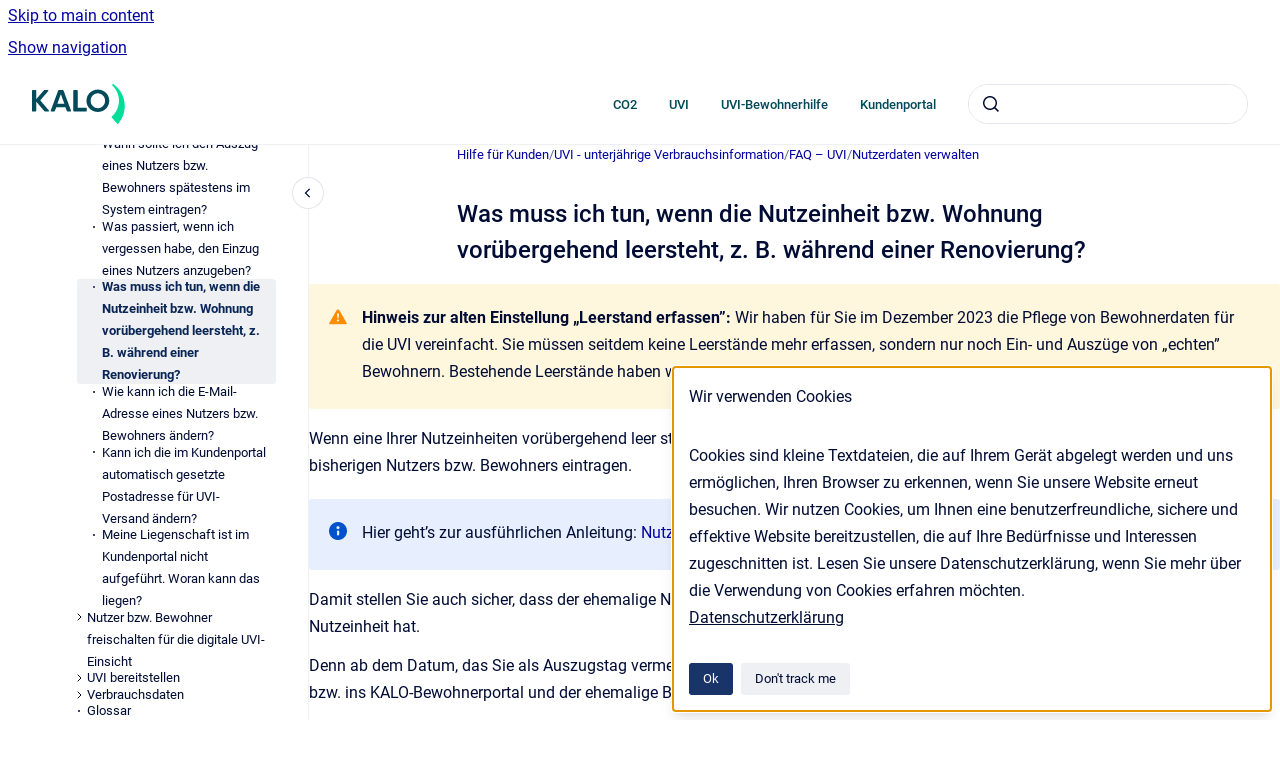

--- FILE ---
content_type: text/html
request_url: https://kunden-hilfe.kalo.de/start/wie-kann-ich-einen-leerstand-erfassen-z-b-wahrend-
body_size: 6666
content:
<!doctype html>
            
        
    
        
<html class="no-js" lang="en" data-vp-page-id="14712932" data-vp-page-template="article">
    
    
    
<head>
    <!--CDP_HEAD_START-->
        <!--CDP_HEAD_END-->
    <meta charset="utf-8">
    <meta http-equiv="x-ua-compatible" content="ie=edge">
    <meta name="viewport" content="width=device-width, initial-scale=1">
    <meta name="repository-base-url" content="../start">
                <meta name="source-last-modified" content="2023-12-15T09:59Z">
    
    <meta name="Help Center Version"
          content="1.4">
    
        
    <link rel="icon" href="https://kunden-hilfe.kalo.de/__assets-8575bbc4-fc85-4e5c-9c7f-705b1092884d/image/kalo-favicon.svg">
    <link rel="apple-touch-icon" href="https://kunden-hilfe.kalo.de/__assets-8575bbc4-fc85-4e5c-9c7f-705b1092884d/image/kalo-favicon.svg">

            <link rel="canonical" href="https://kunden-hilfe.kalo.de/start/wie-kann-ich-einen-leerstand-erfassen-z-b-wahrend-">
        
    


<!-- HelpCenter config -->


                                                                                
    
                

    <!-- Primary Meta Tags -->
    <meta name="title" content="Was muss ich tun, wenn die Nutzeinheit bzw. Wohnung vorübergehend leersteht, z. B. während einer Renovierung?">
            <meta name="description" content="Hinweis zur alten Einstellung „Leerstand erfassen”: Wir haben für Sie im Dezember 2023 die Pflege von Bewohnerdaten für die UVI vereinfacht. Sie mü...">
    <meta property="og:description" content="Hinweis zur alten Einstellung „Leerstand erfassen”: Wir haben für Sie im Dezember 2023 die Pflege von Bewohnerdaten für die UVI vereinfacht. Sie mü...">
    <meta property="twitter:description" content="Hinweis zur alten Einstellung „Leerstand erfassen”: Wir haben für Sie im Dezember 2023 die Pflege von Bewohnerdaten für die UVI vereinfacht. Sie mü...">

        
    
    <!-- Open Graph / Facebook -->
    <meta property="og:type" content="website">
    <meta property="og:url" content="https://kunden-hilfe.kalo.de/start/wie-kann-ich-einen-leerstand-erfassen-z-b-wahrend-">
    <meta property="og:title" content="Was muss ich tun, wenn die Nutzeinheit bzw. Wohnung vorübergehend leersteht, z. B. während einer Renovierung?">
    <meta property="og:image" content="https://kunden-hilfe.kalo.de/__assets-8575bbc4-fc85-4e5c-9c7f-705b1092884d/image/kalo-logo_petrol.svg">


    <!-- Twitter -->
    <meta property="twitter:card" content="summary_large_image">
    <meta property="twitter:title" content="Was muss ich tun, wenn die Nutzeinheit bzw. Wohnung vorübergehend leersteht, z. B. während einer Renovierung?">
    <meta property="twitter:image" content="https://kunden-hilfe.kalo.de/__assets-8575bbc4-fc85-4e5c-9c7f-705b1092884d/image/kalo-logo_petrol.svg">

    
    <script>
        var hasCookieNotice = true;
        var usesCookieOptInStrategy = true;
        var cookieRelatedFeatures = [];

        function isSitePreview() {
            var previewStagingUrlMatcher = /\/~preview-([a-f0-9]{8}-[a-f0-9]{4}-[a-f0-9]{4}-[a-f0-9]{4}-[a-f0-9]{12})\//;
            return previewStagingUrlMatcher.test(window.location.href);
        }

        function hasSiteViewerGivenConsentForTracking() {
            try {
                return window.localStorage.getItem('shc-cookies') === 'enabled';
            } catch (e) {
                return false;
            }
        }

        function hasSiteViewerRefusedConsentForTracking() {
            try {
                return window.localStorage.getItem('shc-cookies') === 'disabled';
            } catch (e) {
                return false;
            }
        }

        function areCookiesEnabled() {
                        if (!hasCookieNotice) {
                return true;
            }

                        if (usesCookieOptInStrategy) {
                                if (hasSiteViewerGivenConsentForTracking()) {
                    return true;
                }
            } else {
                                if (!hasSiteViewerRefusedConsentForTracking()) {
                    return true;
                }
            }

            return false;
        }

        var registerCookieRelatedFeature = function (featureFunction) {

                                                
            if (typeof featureFunction === 'function') {
                cookieRelatedFeatures.push(featureFunction);
            }
        }

        var initializeCookieRelatedFeatures = function () {

                                    
            if (!areCookiesEnabled()) {
                return;
            }
            window.scrollHelpCenter.areCookiesEnabled = true;
            for (const cookieRelatedFeature of cookieRelatedFeatures) {
                try {
                    cookieRelatedFeature();
                } catch (e) {
                    console.error(e);
                }
            }
        }

        
        window.scrollHelpCenter = {
            collection: JSON.parse('{\"members\":[{\"name\":\"Hilfe f\u00FCr Kunden\",\"prefix\":\"start\"}],\"currentContentSource\":{\"name\":\"Hilfe f\u00FCr Kunden\",\"prefix\":\"start\"}}'),
            source: {
                confluenceBaseUrl: 'https://kundenhelpcenter-uvi.atlassian.net/wiki',
                confluencePageId: '14712932',
                confluenceSpaceKey: 'KUNDENPORT',
            },
            contentSourceKey: 'SPACE:KUNDENPORT',
            siteKey: '7bd79dd6-8a6d-4cb7-b770-4c45052ff499',
            customJsSrc: null,
            isSitePreview: isSitePreview(),
            areCookiesEnabled: areCookiesEnabled(),
            excludePageLabel: 'scroll-help-center-exclude-page',
            hasCookieNotice: hasCookieNotice,
            usesCookieOptInStrategy: usesCookieOptInStrategy,
            registerCookieRelatedFeature: registerCookieRelatedFeature,
            initializeCookieRelatedFeatures: initializeCookieRelatedFeatures,
            isPortal: false,
            isSearch: false,
            isError: false,
            isOverview: false,
            viewportLink: '../start/',
            relSiteRootPath: '../',
            siteInstanceId: '8575bbc4-fc85-4e5c-9c7f-705b1092884d',
            theme: {
                root: {
                    absoluteLink: '../start/'
                },
                header: {
                    displaySpaceName: false,
                    links: JSON.parse('[{\"url\":\"https:\/\/kunden-hilfe.kalo.de\/start\/co2-kostenaufteilung\",\"text\":\"CO2\"},{\"url\":\"https:\/\/kunden-hilfe.kalo.de\/start\/uvi-unterjahrige-verbrauchsinformtion\",\"text\":\"UVI\"},{\"url\":\"https:\/\/bewohner-hilfe.kalo.de\",\"text\":\"UVI-Bewohnerhilfe\"},{\"url\":\"https:\/\/kalo.de\/kundenportal\/\",\"text\":\"Kundenportal\"}]'),
                    logo: {
                        url: '../__assets-8575bbc4-fc85-4e5c-9c7f-705b1092884d/image/kalo-logo_petrol.svg',
                        alt: 'Onlinehilfe Kunden'
                    },
                },
                cookieNotice: {
                    display: true,
                    headingText: 'Wir verwenden Cookies',
                    descriptionText: 'Cookies sind kleine Textdateien, die auf Ihrem Ger\u00E4t abgelegt werden und uns erm\u00F6glichen, Ihren Browser zu erkennen, wenn Sie unsere Website erneut besuchen. Wir nutzen Cookies, um Ihnen eine benutzerfreundliche, sichere und effektive Website bereitzustellen, die auf Ihre Bed\u00FCrfnisse und Interessen zugeschnitten ist. Lesen Sie unsere Datenschutzerkl\u00E4rung, wenn Sie mehr \u00FCber die Verwendung von Cookies erfahren m\u00F6chten.',
                    link: {
                        url: 'https://kalo.de/rechtliches/datenschutz/',
                        text: 'Datenschutzerkl\u00E4rung'
                    }
                }
            },
            integrations: {
                jiraServiceDesk: {
                    key: ''
                },
                intercom: {
                    appId: ''
                },
                zendesk: {
                    url: ''
                },
                aiSearch: {
                    enabled: false
                }
            },
            repository: {
                link: '../start',
                name: 'Hilfe f\u00FCr Kunden'
            },
            versionLinksForPage: JSON.parse('null'),
            variantLinksForPage: JSON.parse('null'),
            languageLinksForPage: JSON.parse('null'),
            defaultLanguageCode: null        };
    </script>

    
            
    
        <!-- Google Tag Manager -->
        <script>
                        window.scrollHelpCenter.registerCookieRelatedFeature(function () {
                if (!window.scrollHelpCenter.isSitePreview) {
                    (function(w,d,s,l,i){w[l]=w[l]||[];w[l].push({'gtm.start':
                        new Date().getTime(),event:'gtm.js'});var f=d.getElementsByTagName(s)[0],
                        j=d.createElement(s),dl=l!='dataLayer'?'&l='+l:'';j.async=true;j.src=
                        'https://www.googletagmanager.com/gtm.js?id='+i+dl;f.parentNode.insertBefore(j,f);
                    })(window,document,'script','dataLayer','GTM-MWLP8DJ');
                }
            });
        </script>
        <!-- End Google Tag Manager -->
    

    
        
    <link rel="stylesheet" href="../__theme/css/app--b6a416c0af4cf77d3f2c.css">

    
    
    
<style>
            :root {
                        --_vpt-INTERNAL-footer-background: #ffffff;
        --_vpt-INTERNAL-footer-foreground: #004a5a;
        --_vpt-INTERNAL-header-background: #ffffff;
        --_vpt-INTERNAL-header-foreground: #004a5a;

        /* @deprecated */
        --vp-portal-banner-background-image: url('../header-background--b27bdbd2502a69f032bd.jpg');
        /* @deprecated */
        --vp-portal-banner-text-color: #FFF;
        /* @deprecated */
        --vp-space-banner-background-image: url('../../__assets-8575bbc4-fc85-4e5c-9c7f-705b1092884d/image/bg_harbour_new.jpg');
        /* @deprecated */
        --vp-space-banner-text-color: #FFF;
    }
</style>

    <title>Was muss ich tun, wenn die Nutzeinheit bzw. Wohnung vorübergehend leersteht, z. B. während einer Renovierung?</title>

        </head>
    <!-- pageid attribute is deprecated - please use data-vp-page-id on html element instead -->
    <body pageid="14712932" class="flex flex-col min-h-screen">
                    <div id="vp-js-cookies__notice"></div>
            <vp-a11y-skip-controller>
                <a class="vp-a11y-skip-trigger" href="#content">
                    <i18n-message i18nkey="navigation.skip.to.main.label">
                        Skip to main content
                    </i18n-message>
                </a>
            </vp-a11y-skip-controller>
            <button type="button" class="vp-a11y-skip-trigger vp-js-a11y-navigation-toggle">
                <i18n-message i18nkey="navigation.open.label">
                    Show navigation
                </i18n-message>
            </button>
        
        

<header data-vp-component="header" class="header hc-header-background-color">
    <div class="header__navigation relative">
        <div class="hc-header-background-color relative z-10" id="site-navigation">
            <div class="top-bar header__navigation--large vp-container hc-header-background-color hc-header-font-color">
                <div class="top-bar-left">
                    <ul class="flex flex-wrap flex-row gap-4 items-center relative m-0 p-0 list-none hc-header-background-color">
                        <li class="leading-none align-self-center header__navigation--logo">
                            <vp-localized-link>
                                <a href="../start/">
                                    <img src="../__assets-8575bbc4-fc85-4e5c-9c7f-705b1092884d/image/kalo-logo_petrol.svg" alt="">
                                    <i18n-message class="sr-only" i18nKey="header.home.label">
                                        Go to homepage
                                    </i18n-message>
                                </a>
                            </vp-localized-link>
                        </li>
                                            </ul>
                </div>
                <div class="top-bar-right no-print">
                    <div class="header__navigation--large__menu hc-header-background-color">
                        <ul class="flex flex-row m-0 p-0 list-none render-links">
                            
    <li class="order-6 lg:order-2 render-links--link
                              render-links--link--border">
        <a href="https://kunden-hilfe.kalo.de/start/co2-kostenaufteilung"
           class="block px-4 py-3 hc-header-font-color"
           rel="noopener">
            CO2
        </a>
    </li>
        <li class="order-6 lg:order-2 render-links--link
                              ">
        <a href="https://kunden-hilfe.kalo.de/start/uvi-unterjahrige-verbrauchsinformtion"
           class="block px-4 py-3 hc-header-font-color"
           rel="noopener">
            UVI
        </a>
    </li>
        <li class="order-6 lg:order-2 render-links--link
                              ">
        <a href="https://bewohner-hilfe.kalo.de"
           class="block px-4 py-3 hc-header-font-color"
           rel="noopener">
            UVI-Bewohnerhilfe
        </a>
    </li>
        <li class="order-6 lg:order-2 render-links--link
                              ">
        <a href="https://kalo.de/kundenportal/"
           class="block px-4 py-3 hc-header-font-color"
           rel="noopener">
            Kundenportal
        </a>
    </li>
                            </ul>
                                                                            <div class="my-auto list-none ml-4">
                                    

        
        
    
    <div
        data-vp-id="search-bar-placeholder"
        data-vp-component="search-bar"
        data-vp-variant=""
        class="vp-search-bar "
        aria-hidden="true"
    >
        <form
            action="/search.html"
            method="GET"
            class="vp-search-bar__input-container"
        >
            <div
                data-vp-component="search-input"
                data-vp-variant="border"
                class="vp-search-input vp-search-input--border"
            >
                <input
                    type="search"
                    autocomplete="off"
                    value=""
                    class="vp-search-input__input"
                    style="margin-right: 0;"
                >
            </div>
        </form>
    </div>

    
    <script data-vp-id="search-bar-config" type="application/json">
        {
            "hasContentSourceFilter": false,
            "hasQuickSearch": true,
            "variant": ""
        }
    </script>
                            </div>
                                            </div>

                    <button type="button" class="vp-js-header-search-toggle vp-button header__navigation--button hc-header-font-color">
                        <svg
                            data-vp-id="header-search-toggle-icon"
                            data-vp-component="icon"
                            xmlns="http://www.w3.org/2000/svg"
                            width="20"
                            height="20"
                            viewBox="0 0 20 20"
                            fill="none"
                            aria-hidden="true"
                        >
                            <path d="M8.99452 14.5C10.5121 14.5 11.809 13.9669 12.8854 12.9007C13.9618 11.8345 14.5 10.5361 14.5 9.00548C14.5 7.48794 13.9631 6.19097 12.8893 5.11458C11.8155 4.03819 10.519 3.5 9 3.5C7.46786 3.5 6.16816 4.0369 5.1009 5.11071C4.03363 6.18453 3.5 7.48096 3.5 9C3.5 10.5321 4.0331 11.8318 5.09929 12.8991C6.1655 13.9664 7.46391 14.5 8.99452 14.5ZM9 16C8.02913 16 7.11974 15.816 6.27185 15.4479C5.42395 15.0799 4.68056 14.5799 4.04167 13.9479C3.40278 13.316 2.90278 12.576 2.54167 11.728C2.18056 10.88 2 9.97053 2 8.99956C2 8.04152 2.18403 7.13542 2.55208 6.28125C2.92014 5.42708 3.41864 4.68387 4.04758 4.0516C4.67653 3.41935 5.41569 2.91935 6.26508 2.5516C7.11449 2.18387 8.02548 2 8.99806 2C9.95769 2 10.8646 2.18403 11.7188 2.55208C12.5729 2.92014 13.316 3.42014 13.9479 4.05208C14.5799 4.68403 15.0799 5.42612 15.4479 6.27835C15.816 7.13058 16 8.0381 16 9.00094C16 9.83365 15.8615 10.6213 15.5846 11.3638C15.3078 12.1062 14.9254 12.7836 14.4375 13.3958L18 16.9583L16.9375 18L13.375 14.4583C12.7668 14.9459 12.0939 15.3247 11.3564 15.5948C10.6188 15.8649 9.83333 16 9 16Z" fill="currentColor"></path>
                        </svg>
                        <i18n-message class="sr-only" i18nKey="search.form.show.label"></i18n-message>
                    </button>
                </div>
            </div>
        </div>
    </div>
</header>

        <div class="flex flex-col flex-grow hc-main-wrapper">
                            


<div class="vp-article vp-container article">
    <div class="vp-article__aside-left no-print">
        <div id="vp-js-desktop__navigation" class="vp-article__aside-left__inner"></div>
    </div>

    <main id="article-content" class="vp-article__content-panel">
                    
    <i18n-message i18nkey="breadcrumb.label" attribute="aria-label" class="vp-breadcrumbs__wrapper">
        <nav class="vp-breadcrumbs" aria-label="Breadcrumb" role="navigation">
            <div class="breadcrumbs-wrapper">
                <ol class="breadcrumbs breadcrumbs--fit-content">
                                            <li>
                                                            <a href="../start/" rel="prev">Hilfe für Kunden</a>
                                                                                        <span aria-hidden="true">/</span>
                                                    </li>
                                            <li>
                                                            <a href="../start/uvi-unterjahrige-verbrauchsinformtion" rel="prev" class="js-breadcrumbs-truncate">UVI - unterjährige Verbrauchsinformation</a>
                                                                                        <span aria-hidden="true">/</span>
                                                    </li>
                                            <li>
                                                            <a href="../start/faq" rel="prev" class="js-breadcrumbs-truncate">FAQ – UVI</a>
                                                                                        <span aria-hidden="true">/</span>
                                                    </li>
                                            <li>
                                                            <a href="../start/nutzerdaten-verwalten" rel="prev" class="js-breadcrumbs-truncate">Nutzerdaten verwalten</a>
                                                                                </li>
                                    </ol>
            </div>
        </nav>
    </i18n-message>
                        <div id="content" class="vp-a11y-skip-target" tabindex="-1"></div>
                    <div class="vp-article__aside-right no-print">
                <vp-toc data-vp-component="toc" for="main-content">
                    <vp-a11y-skip-controller slot="afterbegin">
                        <a class="vp-a11y-skip-trigger"  href="#article-inner-content">
                            <i18n-message i18nkey="navigation.skip.toc.label">
                                Skip table of contents
                            </i18n-message>
                        </a>
                    </vp-a11y-skip-controller>
                </vp-toc>
            </div>
                <div id="article-inner-content" class="vp-article__wrapper" tabindex="-1">
            <header class="article-header">
                <!-- CSS class article__heading is deprecated and will be removed in the future -->
                <h1 class="vp-article__heading article__heading"><span>Was muss ich tun, wenn die Nutzeinheit bzw. Wohnung vorübergehend leersteht, z. B. während einer Renovierung?</span></h1>
            </header>

            <section id="main-content" class="vp-article__content wiki-content article__content">
                    <div class="panel-macro panel-macro--note panel-macros--note" role="note" aria-label="Note" data-type="warning">
    <div class="panel-macro__icon panel-macros--note__icon">
                    <img aria-hidden="true" src="../__theme/images/common/note-macro-icon--625ed763b7218abfc3ad.svg">
                    </div>
    <div class="panel-macro__content panel-macros--note__content">
                <p><strong>Hinweis zur alten Einstellung „Leerstand erfassen”:</strong> Wir haben für Sie im Dezember 2023 die Pflege von Bewohnerdaten für die UVI vereinfacht. Sie müssen seitdem keine Leerstände mehr erfassen, sondern nur noch Ein- und Auszüge von „echten” Bewohnern. Bestehende Leerstände haben wir für Sie automatisch aus der UVI-Verwaltung entfernt.&nbsp;</p>
    </div>
</div>
<p>Wenn eine Ihrer Nutzeinheiten vorübergehend leer steht, z. B. weil sie renoviert oder saniert wird, müssen Sie lediglich den Auszug des bisherigen Nutzers bzw. Bewohners eintragen.</p>





    
<div class="panel-macro panel-macro--info panel-macros--info" role="note" aria-label="Note" data-type="info">
    <div class="panel-macro__icon panel-macros--info__icon">
                    <img aria-hidden="true" src="../__theme/images/common/info-macro-icon--39985156a8a940b9a79d.svg">
                    </div>
    <div class="panel-macro__content panel-macros--info__content">
                <p>Hier geht’s zur ausführlichen Anleitung: <a href="../start/nutzerwechsel-erfassen" data-linked-resource-id="16285752" data-linked-resource-version="35" data-linked-resource-type="page">Nutzerwechsel erfassen</a> </p>
    </div>
</div>
<p>Damit stellen Sie auch sicher, dass der ehemalige Nutzer bzw. der Vormieter keinen Zugang mehr zu den Verbrauchsinformationen der Nutzeinheit hat.&nbsp;</p><p>Denn ab dem Datum, das Sie als Auszugstag vermerkt haben, übermittelt KALO keine weiteren Verbrauchsdaten in die App „KALO Home“ bzw. ins KALO-Bewohnerportal und der ehemalige Bewohner erhält damit keine Einsicht mehr.&nbsp;</p>

        
<div class="table-overlay full reveal article__content" data-vp-id="js-table-overlay">
    <i18n-message i18nkey="modal.cta.close.label" attribute="title">
        <button class="close-button table-overlay__close"
                data-close
                title="Close modal"
                type="button">
            <span aria-hidden="true">&times;</span>
        </button>
    </i18n-message>
    <div class="table-overlay__content"></div>
</div>

                            </section>

                    </div>
    </main>
</div>
                    </div>

        
    
<footer data-vp-component="footer" class="footer hc-footer-background-color">
    <div class="grid lg:flex footer--alignment hc-footer-font-color vp-container">
                    <div class="flex hc-footer-font-color">
                <img src="../__theme/footer-logo--f92dd2820b24ad5bb8be.svg" class="footer__logo" alt="">
            </div>
                <div class="grid">
            <div class="footer__links">
                                    <a
                        href="https://kalo.de/rechtliches/datenschutz/"
                        class="hc-footer-font-color"
                        rel="noopener"
                    >
                        Datenschutz
                    </a>
                    <span class="footer__links--separator">/</span>                                    <a
                        href="https://kalo.de/rechtliches/impressum/"
                        class="hc-footer-font-color"
                        rel="noopener"
                    >
                        Impressum
                    </a>
                                                </div>
                <ul class="footer__attribution-line--copyright hc-footer-font-color">
                    <li>
                    <i18n-message i18nkey="footer.copyright.label" options='{ "date": "2025", "by": "KALORIMETA GmbH" }'>
                        Copyright &copy; 2025 KALORIMETA GmbH
                    </i18n-message>
                    </li>
                    <li>
                        <span aria-hidden="true">&bull;</span>
                        <i18n-message i18nkey="footer.poweredBy.label">Powered by</i18n-message>
                        &#32;
                        <a
                            href="https://www.k15t.com/go/scroll-viewport-cloud-help-center"
                            rel="noopener nofollow"
                        >
                            Scroll Viewport
                        </a>
                        &#32;
                        &#38;
                        &#32;
                        <a
                            href="https://www.atlassian.com/software/confluence"
                            rel="noopener nofollow"
                        >
                            Atlassian Confluence
                        </a>
                    </li>
                    <li id="vp-js-cookies__reset-link"></li>
                </ul>
                    </div>
    </div>
</footer>

        
    
    
        
        
            
    
                
                
                
        
        <div id="vp-js-mobile__navigation"></div>

                            <div class="vp-error-log">
                <div class="vp-error-log__backdrop"></div>
                <div class="vp-error-log__modal">
                    <div class="vp-error-log__header">
                        <i18n-message i18nkey="preview.errorLog.header.label" ns="common">
                            JavaScript errors detected
                        </i18n-message>
                    </div>
                    <div class="vp-error-log__content">
                        <p>
                            <i18n-message i18nkey="preview.errorLog.content.0" ns="common">
                                Please note, these errors can depend on your browser setup.
                            </i18n-message>
                        </p>
                        <ul data-error-log-list>
                            <template class="vp-error-log__item--template">
                                <li></li>
                            </template>
                        </ul>
                        <p>
                            <i18n-message i18nkey="preview.errorLog.content.1" ns="common">
                                If this problem persists, please contact our support.
                            </i18n-message>
                        </p>
                    </div>
                    <div class="vp-error-log__footer">
                        <a class="vp-button vp-button--primary" href="https://k15t.jira.com/servicedesk/customer/portal/3" rel="noopener">
                            <i18n-message i18nkey="preview.errorLog.cta.support.label" ns="common">
                                Contact Support
                            </i18n-message>
                        </a>
                        <a class="vp-button vp-button--secondary" id="error-log-close-button" tabindex="0">
                            <i18n-message i18nkey="preview.errorLog.cta.close.label" ns="common">
                                Close
                            </i18n-message>
                        </a>
                    </div>
                </div>
            </div>
        
        <script>
            (function() {
                // set the inapphelp attributes as early as possible to avoid flashing content that should be hidden
                const searchParams = new URL(location.href).searchParams;

                if (searchParams.get('inAppHelp') === 'true') {
                    const inAppHelpClasses = ['vp-in-app-help'];

                    if (searchParams.get('title') === 'false') {
                        inAppHelpClasses.push('vp-in-app-help--no-title');
                    }

                    document.body.classList.add(...inAppHelpClasses);
                }
            }());
        </script>

        <script>
            if(!false) {
                window.scrollHelpCenter.initializeCookieRelatedFeatures();
            }
        </script>

        <script src="../__theme/js/app--3ec0c5a527cb5e835307.js"></script>
    </body>
</html>
